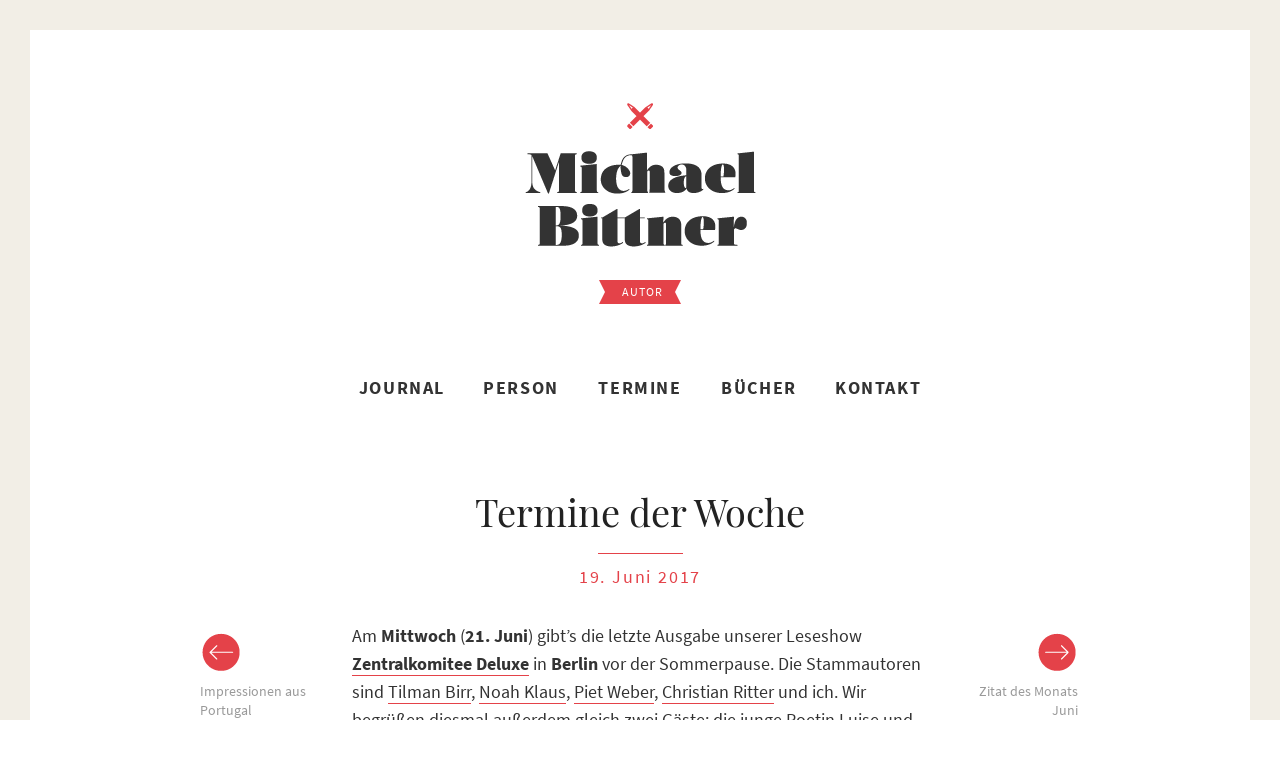

--- FILE ---
content_type: text/html; charset=utf-8
request_url: https://michaelbittner.info/2017/06/19/termine-der-woche-111/
body_size: 4515
content:
<!doctype html><html lang="de" prefix="og: https://ogp.me/ns#"><head><meta charset="UTF-8"><meta name="viewport" content="width=device-width, initial-scale=1.0, minimum-scale=1.0  user-scalable=no" /><link rel="shortcut icon" type="image/png" href="https://michaelbittner.info/wp-content/themes/autor/favicon.png"><link rel="alternate" type="application/rss+xml" title="Michael Bittner Feed" href="https://michaelbittner.info/feed/"><style>img:is([sizes="auto" i], [sizes^="auto," i]) { contain-intrinsic-size: 3000px 1500px }</style><title>Termine der Woche &raquo; Michael Bittner</title><meta name="description" content="Am Mittwoch (21. Juni) gibt&#039;s die letzte Ausgabe unserer Leseshow Zentralkomitee Deluxe in Berlin vor der Sommerpause. Die Stammautoren sind Tilman Birr, Noah"/><meta name="robots" content="follow, index, max-snippet:-1, max-video-preview:-1, max-image-preview:large"/><link rel="canonical" href="https://michaelbittner.info/2017/06/19/termine-der-woche-111/" /><meta property="og:locale" content="de_DE" /><meta property="og:type" content="article" /><meta property="og:title" content="Termine der Woche &raquo; Michael Bittner" /><meta property="og:description" content="Am Mittwoch (21. Juni) gibt&#039;s die letzte Ausgabe unserer Leseshow Zentralkomitee Deluxe in Berlin vor der Sommerpause. Die Stammautoren sind Tilman Birr, Noah" /><meta property="og:url" content="https://michaelbittner.info/2017/06/19/termine-der-woche-111/" /><meta property="og:site_name" content="Michael Bittner" /><meta property="article:section" content="Allgemein" /><meta property="og:image" content="https://michaelbittner.info/wp-content/uploads/2013/02/Pressebild_–_Michael_Bittner_03-1024x683.jpg" /><meta property="og:image:secure_url" content="https://michaelbittner.info/wp-content/uploads/2013/02/Pressebild_–_Michael_Bittner_03-1024x683.jpg" /><meta property="og:image:width" content="1024" /><meta property="og:image:height" content="683" /><meta property="og:image:alt" content="Termine der Woche" /><meta property="og:image:type" content="image/jpeg" /><meta property="article:published_time" content="2017-06-19T14:01:03+02:00" /><meta name="twitter:card" content="summary_large_image" /><meta name="twitter:title" content="Termine der Woche &raquo; Michael Bittner" /><meta name="twitter:description" content="Am Mittwoch (21. Juni) gibt&#039;s die letzte Ausgabe unserer Leseshow Zentralkomitee Deluxe in Berlin vor der Sommerpause. Die Stammautoren sind Tilman Birr, Noah" /><meta name="twitter:image" content="https://michaelbittner.info/wp-content/uploads/2013/02/Pressebild_–_Michael_Bittner_03-1024x683.jpg" /><meta name="twitter:label1" content="Verfasst von" /><meta name="twitter:data1" content="Michael Bittner" /><meta name="twitter:label2" content="Lesedauer" /><meta name="twitter:data2" content="Weniger als eine Minute" /> <script type="application/ld+json" class="rank-math-schema">{"@context":"https://schema.org","@graph":[{"@type":["Person","Organization"],"@id":"https://michaelbittner.info/#person","name":"Michael Bittner","logo":{"@type":"ImageObject","@id":"https://michaelbittner.info/#logo","url":"https://michaelbittner.info/wp-content/uploads/2013/02/portrait-michaelbittner.jpg","contentUrl":"https://michaelbittner.info/wp-content/uploads/2013/02/portrait-michaelbittner.jpg","caption":"Michael Bittner","inLanguage":"de","width":"315","height":"315"},"image":{"@type":"ImageObject","@id":"https://michaelbittner.info/#logo","url":"https://michaelbittner.info/wp-content/uploads/2013/02/portrait-michaelbittner.jpg","contentUrl":"https://michaelbittner.info/wp-content/uploads/2013/02/portrait-michaelbittner.jpg","caption":"Michael Bittner","inLanguage":"de","width":"315","height":"315"}},{"@type":"WebSite","@id":"https://michaelbittner.info/#website","url":"https://michaelbittner.info","name":"Michael Bittner","publisher":{"@id":"https://michaelbittner.info/#person"},"inLanguage":"de"},{"@type":"ImageObject","@id":"https://michaelbittner.info/wp-content/uploads/2013/02/Pressebild_\u2013_Michael_Bittner_03-scaled.jpg","url":"https://michaelbittner.info/wp-content/uploads/2013/02/Pressebild_\u2013_Michael_Bittner_03-scaled.jpg","width":"2560","height":"1707","inLanguage":"de"},{"@type":"WebPage","@id":"https://michaelbittner.info/2017/06/19/termine-der-woche-111/#webpage","url":"https://michaelbittner.info/2017/06/19/termine-der-woche-111/","name":"Termine der Woche &raquo; Michael Bittner","datePublished":"2017-06-19T14:01:03+02:00","dateModified":"2017-06-19T14:01:03+02:00","isPartOf":{"@id":"https://michaelbittner.info/#website"},"primaryImageOfPage":{"@id":"https://michaelbittner.info/wp-content/uploads/2013/02/Pressebild_\u2013_Michael_Bittner_03-scaled.jpg"},"inLanguage":"de"},{"@type":"Person","@id":"https://michaelbittner.info/2017/06/19/termine-der-woche-111/#author","name":"Michael Bittner","image":{"@type":"ImageObject","@id":"https://secure.gravatar.com/avatar/76fff92d3fe9733cb7240ef026acc620914ca9809386383248796ce507e429ed?s=96&amp;d=mm&amp;r=g","url":"https://secure.gravatar.com/avatar/76fff92d3fe9733cb7240ef026acc620914ca9809386383248796ce507e429ed?s=96&amp;d=mm&amp;r=g","caption":"Michael Bittner","inLanguage":"de"},"sameAs":["http://michaelbittner.info"]},{"@type":"BlogPosting","headline":"Termine der Woche &raquo; Michael Bittner","datePublished":"2017-06-19T14:01:03+02:00","dateModified":"2017-06-19T14:01:03+02:00","author":{"@id":"https://michaelbittner.info/2017/06/19/termine-der-woche-111/#author","name":"Michael Bittner"},"publisher":{"@id":"https://michaelbittner.info/#person"},"description":"Am Mittwoch (21. Juni) gibt&#039;s die letzte Ausgabe unserer\u00a0Leseshow Zentralkomitee Deluxe in Berlin vor der Sommerpause.\u00a0Die Stammautoren sind Tilman Birr, Noah","name":"Termine der Woche &raquo; Michael Bittner","@id":"https://michaelbittner.info/2017/06/19/termine-der-woche-111/#richSnippet","isPartOf":{"@id":"https://michaelbittner.info/2017/06/19/termine-der-woche-111/#webpage"},"image":{"@id":"https://michaelbittner.info/wp-content/uploads/2013/02/Pressebild_\u2013_Michael_Bittner_03-scaled.jpg"},"inLanguage":"de","mainEntityOfPage":{"@id":"https://michaelbittner.info/2017/06/19/termine-der-woche-111/#webpage"}}]}</script> <link rel="https://api.w.org/" href="https://michaelbittner.info/wp-json/" /><link rel="alternate" title="JSON" type="application/json" href="https://michaelbittner.info/wp-json/wp/v2/posts/2267" /><link rel='shortlink' href='https://michaelbittner.info/?p=2267' /><link rel="alternate" title="oEmbed (JSON)" type="application/json+oembed" href="https://michaelbittner.info/wp-json/oembed/1.0/embed?url=https%3A%2F%2Fmichaelbittner.info%2F2017%2F06%2F19%2Ftermine-der-woche-111%2F" /><link rel="alternate" title="oEmbed (XML)" type="text/xml+oembed" href="https://michaelbittner.info/wp-json/oembed/1.0/embed?url=https%3A%2F%2Fmichaelbittner.info%2F2017%2F06%2F19%2Ftermine-der-woche-111%2F&#038;format=xml" /><link type="text/css" media="all" href="https://michaelbittner.info/wp-content/cache/breeze-minification/css/breeze_2017-06-19-termine-der-woche-111-1-2267.css?ver=1768918824" rel="stylesheet" /></head><body class="wp-singular post-template-default single single-post postid-2267 single-format-standard wp-theme-autor off-canvas hide-extras termine-der-woche-111"><div id="container" class="container" role="document"><div class="row collapse top-header"><header class="eight columns centered" role="banner"><div class="autor-header"><div class="category-icon"></div><h1> <a href="https://michaelbittner.info"><img loading="lazy" src="https://michaelbittner.info/wp-content/themes/autor/images/essentials/michael-bittner-logo.png" alt="Michael Bittner"  width="260" height="245"/></a></h1><div class="subheader"><h4 class="ribbon"> <strong class="ribbon-content">Autor</strong></h4></div></div><nav role="navigation" class="hide-for-small top-nav"><ul class="nav-bar"><li id="menu-item-5" class="menu-item menu-item-type-custom menu-item-object-custom menu-item-home menu-item-5"><a href="https://michaelbittner.info">Journal</a></li><li id="menu-item-38" class="menu-item menu-item-type-post_type menu-item-object-page menu-item-38"><a href="https://michaelbittner.info/person/">Person</a></li><li id="menu-item-84" class="menu-item menu-item-type-post_type menu-item-object-page menu-item-84"><a href="https://michaelbittner.info/termine/">Termine</a></li><li id="menu-item-89" class="menu-item menu-item-type-post_type menu-item-object-page menu-item-89"><a href="https://michaelbittner.info/bucher/">Bücher</a></li><li id="menu-item-4" class="menu-item menu-item-type-post_type menu-item-object-page menu-item-4"><a href="https://michaelbittner.info/kontakt/">Kontakt</a></li></ul></nav><p class="show-for-small"> <a class='sidebar-button button' id="sidebarButton" href="#sidebar-off" >Menu</a></p></header></div><div class="row"><section id="main" role="main"><div id="content" class="twelve columns "><div class="post-box"><article class="post-2267 post type-post status-publish format-standard hentry category-allgemein" id="post-2267"><div class="row"><div class="eight columns centered"><header><h1 class="blogpost-headline">Termine der Woche</h1> <time class="updated" datetime="2017-06-19T14:01:03+02:00">19. Juni 2017</time></header></div></div><div class="row"><div class="two columns"><div class="prev-link hide-for-small" id="static-menu-1" data-magellan-expedition="fixed"><a href="https://michaelbittner.info/2017/06/16/impressionen-aus-portugal/" rel="prev">Impressionen aus Portugal</a></div></div><div class="eight columns entry-content hyphenate text"><p>Am <strong>Mittwoch</strong> (<strong>21. Juni</strong>) gibt’s die letzte Ausgabe unserer Leseshow <a href="https://zkdeluxe.wordpress.com/" rel="noopener noreferrer nofollow" target="_blank"><strong>Zentralkomitee Deluxe</strong></a> in <strong>Berlin</strong> vor der Sommerpause. Die Stammautoren sind <a href="http://www.tilmanbirr.de/" rel="noopener noreferrer nofollow" target="_blank">Tilman Birr</a>, <a href="https://www.facebook.com/noahklausgmbh" rel="noopener noreferrer nofollow" target="_blank">Noah Klaus</a>, <a href="https://www.facebook.com/weberpiet" rel="noopener noreferrer nofollow" target="_blank">Piet Weber</a>, <a href="https://christianritter.wordpress.com/" rel="noopener noreferrer nofollow" target="_blank">Christian Ritter</a> und ich. Wir begrüßen diesmal außerdem gleich zwei Gäste: die junge Poetin <a href="https://www.facebook.com/nursoluise/" rel="noopener noreferrer nofollow" target="_blank">Luise</a> und den alten Hasen <a href="http://www.michaebeling.de/" rel="noopener noreferrer nofollow" target="_blank">Micha Ebeling</a> von der Traditionslesebühne LSD – Liebe statt Drogen. Los geht es mit dem Fest fortschrittlicher Komik um 20 Uhr in der <a href="https://www.facebook.com/baumhausbar" rel="noopener noreferrer nofollow" target="_blank"><em>Baumhaus Bar</em></a> an der Oberbaumbrücke in Kreuzberg. Tickets sind am Einlass erhältlich.</p><p>Am <strong>Sonntag</strong> (<strong>25. Juni</strong>) lese ich erfreulicherweise wieder einmal im Programm des beliebten <a href="http://www.elbhangfest.de/" rel="noopener noreferrer nofollow" target="_blank"><strong>Elbhangfestes</strong></a> in <strong>Dresden</strong>. Ab 15 Uhr präsentiere ich Satiren und Geschichten in fröhlichem Wechsel mit Jens-Uwe Sommerschuh, dem Romanautor und Urkolumnisten der Sächsischen Zeitung. Ort des Geschehens ist der Portikus des Bergpalais‘ im Schlosspark Pillnitz.</p></div><div class="two columns"><div class="prev-link show-for-small"><a href="https://michaelbittner.info/2017/06/16/impressionen-aus-portugal/" rel="prev">Impressionen aus Portugal</a></div><div class="next-link" id="static-menu-2" data-magellan-expedition="fixed"><a href="https://michaelbittner.info/2017/06/26/zitat-des-monats-juni-5/" rel="next">Zitat des Monats Juni</a></div></div></div><div class="row comment-row"><div class="eight columns centered"><footer><p></p></footer><section id="respond"><div id="respond" class="comment-respond"><h3 id="reply-title" class="comment-reply-title">Schreibe einen Kommentar <small><a rel="nofollow" id="cancel-comment-reply-link" href="/2017/06/19/termine-der-woche-111/#respond" style="display:none;">Antwort abbrechen</a></small></h3><form action="https://michaelbittner.info/wp-comments-post.php" method="post" id="commentform" class="comment-form"><p class="comment-notes"><span id="email-notes">Deine E-Mail-Adresse wird nicht veröffentlicht.</span> <span class="required-field-message">Erforderliche Felder sind mit <span class="required">*</span> markiert</span></p><p class="comment-form-comment"><label for="comment">Kommentar <span class="required">*</span></label><textarea autocomplete="new-password"  id="c9deb6b417"  name="c9deb6b417"   cols="45" rows="8" maxlength="65525" required="required"></textarea><textarea id="comment" aria-label="hp-comment" aria-hidden="true" name="comment" autocomplete="new-password" style="padding:0 !important;clip:rect(1px, 1px, 1px, 1px) !important;position:absolute !important;white-space:nowrap !important;height:1px !important;width:1px !important;overflow:hidden !important;" tabindex="-1"></textarea></p><p class="comment-form-author"><input id="author" name="author" type="text" value="" size="40" tabindex="1" aria-required="true" title="Name*" placeholder="Name*" required /></p><p class="comment-form-email"><input id="email" name="email" type="email" value="" size="40" tabindex="2" aria-required="true" title="E-Mail*" placeholder="E-Mail*" required /></p><p class="comment-form-url"><input id="url" name="url" type="url" value="" size="40" tabindex="3" aria-required="false" title="Website" placeholder="Website" required /></p><p class="form-submit"><input name="submit" type="submit" id="submit" class="round button" value="Kommentar abschicken" /> <input type='hidden' name='comment_post_ID' value='2267' id='comment_post_ID' /> <input type='hidden' name='comment_parent' id='comment_parent' value='0' /></p></form></div></section></div></div></article></div></div></section><section id="sidebar-off" role="complementary"><nav id="sideMenu" role="navigation"><ul class="nav-bar"><li class="menu-item menu-item-type-custom menu-item-object-custom menu-item-home menu-item-5"><a href="https://michaelbittner.info">Journal</a></li><li class="menu-item menu-item-type-post_type menu-item-object-page menu-item-38"><a href="https://michaelbittner.info/person/">Person</a></li><li class="menu-item menu-item-type-post_type menu-item-object-page menu-item-84"><a href="https://michaelbittner.info/termine/">Termine</a></li><li class="menu-item menu-item-type-post_type menu-item-object-page menu-item-89"><a href="https://michaelbittner.info/bucher/">Bücher</a></li><li class="menu-item menu-item-type-post_type menu-item-object-page menu-item-4"><a href="https://michaelbittner.info/kontakt/">Kontakt</a></li></ul></nav></section></div><footer id="content-info" role="contentinfo"><div class="row"><div class="eight columns centered"><div class="top-link"><a onclick="goToByScroll('container')" href="javascript:void(0)">nach oben</a></div><ul id="menu-footer" class="footer-nav"><li id="menu-item-116" class="menu-item menu-item-type-custom menu-item-object-custom menu-item-116"><a href="https://www.facebook.com/michael.bittner.7568">Facebook</a></li><li id="menu-item-4372" class="menu-item menu-item-type-custom menu-item-object-custom menu-item-4372"><a href="https://www.instagram.com/michael.bittner">Instagram</a></li><li id="menu-item-2381" class="menu-item menu-item-type-custom menu-item-object-custom menu-item-2381"><a href="https://www.twitter.com/MichaelBittner">Twitter</a></li><li id="menu-item-4374" class="menu-item menu-item-type-custom menu-item-object-custom menu-item-4374"><a href="https://bsky.app/profile/michaelbittner.bsky.social">Bluesky</a></li><li id="menu-item-4373" class="menu-item menu-item-type-custom menu-item-object-custom menu-item-4373"><a href="https://mastodon.social/@michaelbittner">Mastodon</a></li><li id="menu-item-167" class="menu-item menu-item-type-custom menu-item-object-custom menu-item-167"><a href="https://michaelbittner.info/feed/">Feed</a></li><li id="menu-item-15" class="menu-item menu-item-type-post_type menu-item-object-page menu-item-15"><a href="https://michaelbittner.info/impressum/">Impressum</a></li><li id="menu-item-2703" class="menu-item menu-item-type-post_type menu-item-object-page menu-item-privacy-policy menu-item-2703"><a rel="privacy-policy" href="https://michaelbittner.info/datenschutz/">Datenschutz</a></li></ul> &copy; 2012-2026</div></div></footer></div> <script type="speculationrules">{"prefetch":[{"source":"document","where":{"and":[{"href_matches":"\/*"},{"not":{"href_matches":["\/wp-*.php","\/wp-admin\/*","\/wp-content\/uploads\/*","\/wp-content\/*","\/wp-content\/plugins\/*","\/wp-content\/themes\/autor\/*","\/*\\?(.+)"]}},{"not":{"selector_matches":"a[rel~=\"nofollow\"]"}},{"not":{"selector_matches":".no-prefetch, .no-prefetch a"}}]},"eagerness":"conservative"}]}</script> <script type="text/javascript" defer src="https://michaelbittner.info/wp-content/cache/breeze-minification/js/breeze_2017-06-19-termine-der-woche-111-1-2267.js?ver=1768918824"></script></body></html>
<!-- Cache served by breeze CACHE - Last modified: Tue, 20 Jan 2026 14:20:24 GMT -->
